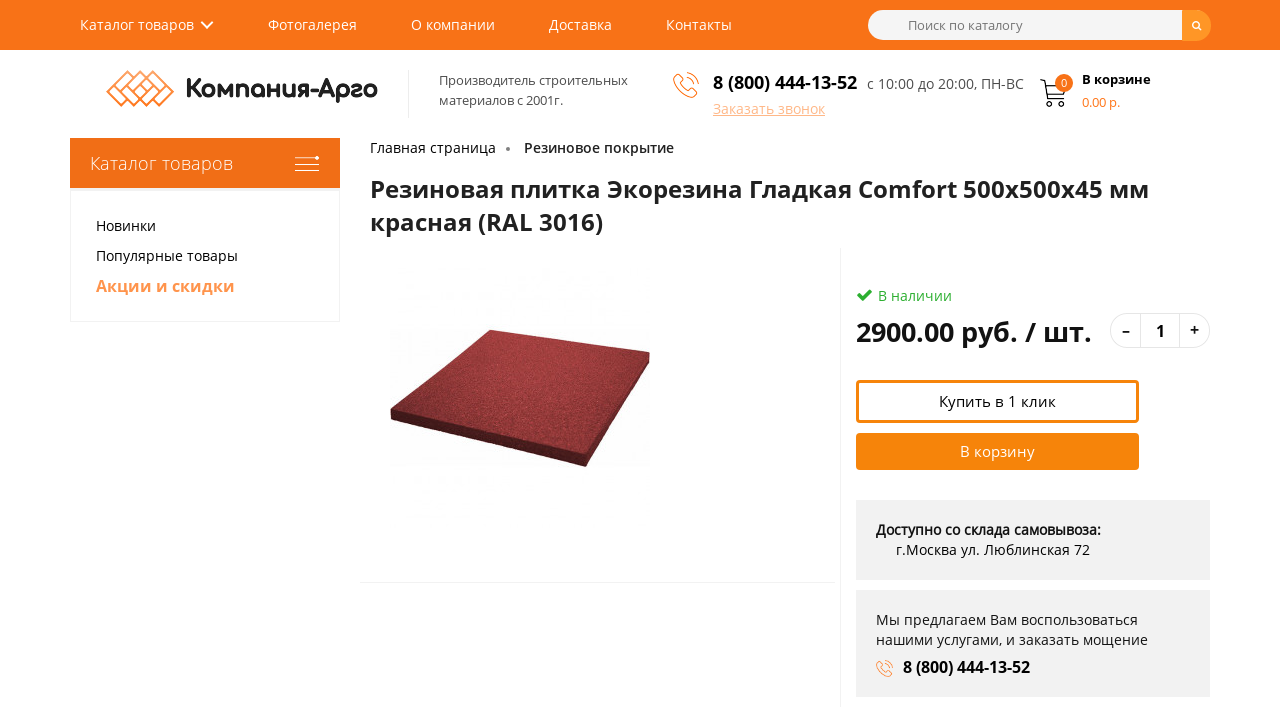

--- FILE ---
content_type: text/html; charset=utf-8
request_url: https://plitka-argo.ru/rezinovoe-pokryitie/rezinovaya-plitka-ekorezina-gladkaya-comfort-500x500x45-mm-krasnaya-ral-3016.html
body_size: 15382
content:
<!DOCTYPE HTML>
<html lang="ru">
<head>

<meta charset="UTF-8" />
<meta name="viewport" content="width=device-width, height=device-height, initial-scale=1, user-scalable=0" />
<meta name="cmsmagazine" content="1456c048575a413ef9360e35c3f1a9e3" />
<title>Резиновая плитка Экорезина Гладкая Comfort 500x500x45 мм красная (RAL 3016) купить в Москве по выгодной цене</title>

      


   
	  	  
<meta name="description" content="Резиновая плитка Экорезина Гладкая Comfort 500x500x45 мм красная (RAL 3016). Гарантия низкой цены в интернет магазине. Бесплатная доставка по Москве." />








<style type="text/css">
@font-face {
  font-family: 'Arvo';
  font-display: auto;
  src: local('Arvo'), url(https://fonts.gstatic.com/s/arvo/v9/rC7kKhY-eUDY-ucISTIf5PesZW2xOQ-xsNqO47m55DA.woff2) format('woff2');
}
		img {
			opacity: 1;
			transition: opacity 0.3s;
		}

		img[data-src] {
			opacity: 0;
		}

  </style>


<base href="https://plitka-argo.ru/">

<!-- 
<link rel="stylesheet" type="text/css" href="/catalog/view/theme/myshop/stylesheet/final.css" media="screen" />
<link rel="stylesheet" type="text/css" href="/catalog/view/javascript/font-awesome/css/font-awesome.min.css" />
<link rel="stylesheet" type="text/css" href="/catalog/view/javascript/select2-bootstrap.min.css" />
<link rel="stylesheet" type="text/css" href="/catalog/view/theme/myshop/stylesheet/simple.css" />
-->

<link rel="stylesheet" type="text/css" href="/catalog/view/theme/myshop/stylesheet/final.css?v=1.2" media="screen" >


<script src="https://cdnjs.cloudflare.com/ajax/libs/jquery/2.1.1/jquery.min.js" integrity="sha512-CwHUCK55pONjDxvPZQeuwKpxos8mPyEv9gGuWC8Vr0357J2uXg1PycGDPND9EgdokSFTG6kgSApoDj9OM22ksw==" crossorigin="anonymous" referrerpolicy="no-referrer"></script>
<script type="text/javascript" src="//cdnjs.cloudflare.com/ajax/libs/jquery.lazy/1.7.10/jquery.lazy.min.js"></script>
<!-- подключение скриптов модулей -->
	<!-- 
		<script src="/catalog/view/javascript/jquery/jquery-2.1.1.min.js"></script>
    <script type="text/javascript" src="//cdnjs.cloudflare.com/ajax/libs/jquery.lazy/1.7.9/jquery.lazy.min.js"></script>
    <script type="text/javascript" src="//cdnjs.cloudflare.com/ajax/libs/jquery.lazy/1.7.9/jquery.lazy.plugins.min.js"></script>
	<script src="/catalog/view/javascript/final.js"></script>
	<script src="/catalog/view/javascript/easyTooltip.js"></script>
	<script src="/catalog/view/javascript/select2.full.min.js"></script>
	<script src="/catalog/view/javascript/simple.js"></script>
	<script src="/catalog/view/javascript/simplepage.js"></script>
	<script src="/catalog/view/javascript/simplecheckout.js"></script>
	<script src="/catalog/view/javascript/common.js"></script>

			<script src="catalog/view/javascript/jquery/magnific/jquery.magnific-popup.min.js"></script>
			<script src="catalog/view/javascript/jquery/datetimepicker/moment.js"></script>
			<script src="catalog/view/javascript/jquery/datetimepicker/locale/ru-ru.js"></script>
			<script src="catalog/view/javascript/jquery/datetimepicker/bootstrap-datetimepicker.min.js"></script>
	


<link rel="stylesheet" type="text/css" href="catalog/view/javascript/jquery/magnific/magnific-popup.css" media="screen" />
<link rel="stylesheet" type="text/css" href="catalog/view/javascript/jquery/datetimepicker/bootstrap-datetimepicker.min.css" media="screen" />
	 -->
</head>
<body class="product-product-14181">

<header class="header">
	<div class="first-menu">
		<div class="container fx-row">
			<nav class="nav">
				<ul class="main-menu clearfix">
				<li class="menu-catalog cd-dropdown-wrapper">
					<a class="cd-dropdown-trigger cd-dropdown-arrow" href="#0">Каталог товаров</a>
					<nav class="cd-dropdown">
						<h2>Заголовок</h2>
						<a href="#0" class="cd-close">Закрыть</a>
						<ul class="cd-dropdown-content">
													<li class="has-children">
								<a href="https://plitka-argo.ru/trotuarnaya-plitka/">Тротуарная плитка</a>
								<ul class="cd-secondary-dropdown-two is-hidden">
									<li><a href="https://plitka-argo.ru/trotuarnaya-plitka/plitka-trotuarnaya-500x500x50-mm/">500х500х50</a></li>
									<li><a href="https://plitka-argo.ru/trotuarnaya-plitka/plitka-trotuarnaya-400x400x40-mm/">400х400x40</a></li>
									<li><a href="https://plitka-argo.ru/trotuarnaya-plitka/plitka-trotuarnaya-300x300x30-mm/">300х300х30</a></li>
									<li><a href="https://plitka-argo.ru/trotuarnaya-plitka/trotuarnaya-plitka-parket/">Паркет</a></li>
									<li><a href="https://plitka-argo.ru/trotuarnaya-plitka/trotuarnaya-plitka-kaliforniyaa/">Калифорния</a></li>
									<li><a href="https://plitka-argo.ru/trotuarnaya-plitka/trotuarnaya-plitka-8-kirpichej/">8 кирпичей</a></li>
									<li><a href="https://plitka-argo.ru/trotuarnaya-plitka/trotuarnaya-plitka-12-kirpichej/">12 кирпичей</a></li>
									<li><a href="https://plitka-argo.ru/trotuarnaya-plitka/plitka-trotuarnaya-tuchka/">Тучка</a></li>
									<li><a href="https://plitka-argo.ru/trotuarnaya-plitka/trotuarnaya-plitka-gladkaya2/">Гладкая</a></li>
									<li><a href="https://plitka-argo.ru/trotuarnaya-plitka/trotuarnaya-plitka-pautinka/">Паутинка</a></li>
									<li><a href="https://plitka-argo.ru/trotuarnaya-plitka/trotuarnaya-plitka-klever-krakovskij/">Клевер краковский</a></li>
								</ul> <!-- .cd-secondary-dropdown -->
							</li>
							<li class="has-children">
								<a href="https://plitka-argo.ru/trotuarnaya-plitka/bruschatka-trotuarnaya/">Брусчатка</a>
								<ul class="cd-secondary-dropdown-two is-hidden">
									<li><a href="https://plitka-argo.ru/trotuarnaya-plitka/bruschatka-trotuarnaya-200x100x60-mm/">200х100х60</a></li>
									<li><a href="https://plitka-argo.ru/trotuarnaya-plitka/bruschatka-staryj-gorod/">Старый город</a></li>
									<li><a href="https://plitka-argo.ru/trotuarnaya-plitka/trotuarnaya-plitka-volna/">Волна</a></li>
									<li><a href="https://plitka-argo.ru/trotuarnaya-plitka/bruschatka-trotuarnaya-kirpichik/">Кирпичик</a></li>
									<li><a href="https://plitka-argo.ru/trotuarnaya-plitka/trotuarnaya-plitka-katushka/">Катушка</a></li>
								</ul>
							</li>						
													
							<li class="has-children">
								<a href="https://plitka-argo.ru/trotuarnaya-plitka/taktilnaya-plitka/">Тактильная плитка</a>
								<ul class="cd-secondary-dropdown-two is-hidden">
									<li><a href="https://plitka-argo.ru/trotuarnaya-plitka/taktilnaya-plitka-zheltaya/">Желтая</a></li>
									<li><a href="https://plitka-argo.ru/trotuarnaya-plitka/taktilnaya-plitka-500x500x50/">500х500х50</a></li>
									<li><a href="https://plitka-argo.ru/trotuarnaya-plitka/taktilnaya-plitka-300x300x30/">300х300х30</a></li>
								</ul>
							</li>
							<li class="has-children">
								<a href="https://plitka-argo.ru/bordyurnyie-kamni/">Бордюрный камень</a>
								<ul class="cd-secondary-dropdown-two is-hidden">
									<li><a href="https://plitka-argo.ru/bordyurnyie-kamni/bordur-trotuarniy/">Тротуарный</a></li>
									<li><a href="https://plitka-argo.ru/bordyurnyie-kamni/bordjur-sadoviy/">Садовый</a></li>
									<li><a href="https://plitka-argo.ru/bordyurnyie-kamni/bordur-dorozhniy/">Дорожный</a></li>
									<li><a href="https://plitka-argo.ru/bordyurnyie-kamni/bordur-dorozhniy-1000x300x150/">1000х300х150</a></li>
									<li><a href="https://plitka-argo.ru/bordyurnyie-kamni/bordjur-sadovyj-trotuarniy-1000x200x80/">1000х200х80</a></li>
								</ul>
							</li>
							<li class="has-children">
								<a href="https://plitka-argo.ru/stroitelnyie-bloki/">Строительные блоки</a>
								<ul class="cd-secondary-dropdown-two is-hidden">
									<li><a href="https://plitka-argo.ru/stroitelnyie-bloki/penoblok/">Пеноблок</a></li>
									<li><a href="https://plitka-argo.ru/stroitelnyie-bloki/gazobetonnye-bloki/">Газобетонные</a></li>

									<li><a href="https://plitka-argo.ru/stroitelnyie-bloki/gazosilikatnye-bloki/">Газосиликатные</a></li>
									<li><a href="https://plitka-argo.ru/stroitelnyie-bloki/keramicheskie-bloki/">Керамические</a></li>
									<li><a href="https://plitka-argo.ru/stroitelnyie-bloki/polistirolbetonnye-bloki/">Полистиролбетонные</a></li>
								</ul>
							</li>
							<li class="has-children">
								<a href="https://plitka-argo.ru/vodostok-betonniy-trotuarniy/">Водостоки</a>
							</li>
							<li class="has-children">
								<a href="#" onclick="window.location = 'https://plitka-argo.ru/fasadnaya-betonnaya-oblicovachnaya-plitka/'; return false;">Фасадная плитка</a>
							</li>
							<li class="has-children">
								<a href="#" onclick="window.location = 'https://plitka-argo.ru/rezinovoe-pokryitie/'; return false;">Резиновое покрытие</a>
							</li>
							<li class="has-children">
								<a href="#" onclick="window.location = 'https://plitka-argo.ru/suhie-smesi/'; return false;">Сухие смеси</a>
							</li>
							<li class="has-children">
								<a href="https://plitka-argo.ru/ukladka-trotuarnoy-plitki/">Укладка тротуарной плитки</a>
							</li>
							
						</ul>
					</nav>
				</li>
				<li><a href="#" onclick="window.location = 'https://plitka-argo.ru/photogallery/'; return false;">Фотогалерея</a></li>
				<li><a href="https://plitka-argo.ru/about-us.html">О компании</a></li>
				<li><a href="https://plitka-argo.ru/delivery.html">Доставка</a></li>
				<li><a href="https://plitka-argo.ru/contact-us/">Контакты</a></li>
				</ul>
			</nav>

			<div id="search">
  <div class="input"><input class="lazy" data-src="/catalog/view/theme/myshop/image/search.png" type="text" name="search" value="" placeholder="Поиск по каталогу" /></div>
	<span class="input-group-btn">
    <button type="button" class="btn btn-default btn-lg"><i class="fa fa-search"></i></button>
  </span>
</div>
			<template id="mob-bars">
				<div class="mob-bars cd-dropdown-wrapper">
					<a class="cd-dropdown-trigger" href="#0"><span class="fa fa-bars"></span></a>
					<nav class="cd-dropdown">
						<div class="mob-bars-header">
							<h2>Меню</h2>
							<a href="#0" class="cd-close">Закрыть</a>
						</div>
						<ul class="cd-dropdown-content mob-bars-content">
							<li class="has-children">
								<a href="#">Каталог товара</a>

								<ul class="cd-secondary-dropdown is-hidden">
									<li class="go-back"><a href="#0">Назад</a></li>
									<li class="has-children">
										<a class="with-icons" href="#">
										<span>Тротуарная плитка</span></a>
										<ul class="is-hidden">
											<li class="go-back"><a href="#0">Каталог</a></li>
											<li><a href="https://plitka-argo.ru/trotuarnaya-plitka/">Тротуарная плитка</a></li>
									<li><a href="https://plitka-argo.ru/trotuarnaya-plitka/plitka-trotuarnaya-500x500x50-mm/">500х500х50</a></li>
									<li><a href="https://plitka-argo.ru/trotuarnaya-plitka/plitka-trotuarnaya-400x400x40-mm/">400х400x40</a></li>
									<li><a href="https://plitka-argo.ru/trotuarnaya-plitka/plitka-trotuarnaya-300x300x30-mm/">300х300х30</a></li>
									<li><a href="https://plitka-argo.ru/trotuarnaya-plitka/trotuarnaya-plitka-parket/">Паркет</a></li>
									<li><a href="https://plitka-argo.ru/trotuarnaya-plitka/trotuarnaya-plitka-kaliforniyaa/">Калифорния</a></li>
									<li><a href="https://plitka-argo.ru/trotuarnaya-plitka/trotuarnaya-plitka-8-kirpichej/">8 кирпичей</a></li>
									<li><a href="https://plitka-argo.ru/trotuarnaya-plitka/trotuarnaya-plitka-12-kirpichej/">12 кирпичей</a></li>
									<li><a href="https://plitka-argo.ru/trotuarnaya-plitka/plitka-trotuarnaya-tuchka/">Тучка</a></li>
									<li><a href="https://plitka-argo.ru/trotuarnaya-plitka/trotuarnaya-plitka-gladkaya2/">Гладкая</a></li>
									<li><a href="https://plitka-argo.ru/trotuarnaya-plitka/trotuarnaya-plitka-pautinka/">Паутинка</a></li>
									<li><a href="https://plitka-argo.ru/trotuarnaya-plitka/trotuarnaya-plitka-klever-krakovskij/">Клевер краковский</a></li>
										</ul>
									</li>
									<li class="has-children">
										<a class="with-icons" href="#">
										<span>Брусчатка</span></a>
										<ul class="is-hidden">
											<li class="go-back"><a href="#0">Каталог</a></li>
											<li><a href="https://plitka-argo.ru/trotuarnaya-plitka/bruschatka-trotuarnaya/">Брусчатка</a></li>
									<li><a href="https://plitka-argo.ru/trotuarnaya-plitka/bruschatka-trotuarnaya-200x100x60-mm/">200х100х60</a></li>
									<li><a href="https://plitka-argo.ru/trotuarnaya-plitka/bruschatka-staryj-gorod/">Старый город</a></li>
									<li><a href="https://plitka-argo.ru/trotuarnaya-plitka/trotuarnaya-plitka-volna/">Волна</a></li>
									<li><a href="https://plitka-argo.ru/trotuarnaya-plitka/bruschatka-trotuarnaya-kirpichik/">Кирпичик</a></li>
									<li><a href="https://plitka-argo.ru/trotuarnaya-plitka/trotuarnaya-plitka-katushka/">Катушка</a></li>
										</ul>
									</li>
									
									<li class="has-children">
										<a class="with-icons" href="#">
										<span>Бордюрный камень</span></a>
										<ul class="is-hidden">
											<li class="go-back"><a href="#0">Каталог</a></li>
											<li><a href="https://plitka-argo.ru/bordyurnyie-kamni/">Бордюрный камень</a></li>
									<li><a href="https://plitka-argo.ru/bordyurnyie-kamni/bordur-trotuarniy/">Тротуарный</a></li>
									<li><a href="https://plitka-argo.ru/bordyurnyie-kamni/bordjur-sadoviy/">Садовый</a></li>
									<li><a href="https://plitka-argo.ru/bordyurnyie-kamni/bordur-dorozhniy/">Дорожный</a></li>
									<li><a href="https://plitka-argo.ru/bordyurnyie-kamni/bordur-dorozhniy-1000x300x150/">1000х300х150</a></li>
									<li><a href="https://plitka-argo.ru/bordyurnyie-kamni/bordjur-sadovyj-trotuarniy-1000x200x80/">1000х200х80</a></li>
										</ul>
									</li>
									
									</li>
									<li> <a class="with-icons" href="https://plitka-argo.ru/vodostok-betonniy-trotuarniy/"><span>Водостоки бетонные</span></a></li>
									
									<li> <a class="with-icons" href="https://plitka-argo.ru/trotuarnaya-plitka/taktilnaya-plitka/"><span>Тактильная плитка</span></a></li>
									<li> <a class="with-icons" onclick="window.location.href = 'https://plitka-argo.ru/suhie-smesi/'; return false;"  href="#"><span>Сухие смеси</span></a></li>
									<li> <a class="with-icons" onclick="window.location.href = 'https://plitka-argo.ru/rezinovoe-pokryitie/'; return false;"  href="#"><span>Резиновое покрытие</span></a></li>
									
									<li> <a class="with-icons" href="https://plitka-argo.ru/stroitelnyie-bloki/"><span>Строительные блоки</span></a></li>
									<li> <a class="with-icons" href="https://plitka-argo.ru/ukladka-trotuarnoy-plitki/"><span>Укладка тротуарной плитки</span></a></li>
								</ul>
							</li>
							<li><a href="#" onclick="window.location = 'https://plitka-argo.ru/photogallery/'; return false;">Фотогалерея</a></li>
							<li><a href="https://plitka-argo.ru/about-us.html">О компании</a></li>
							<li><a href="https://plitka-argo.ru/delivery.html">Доставка</a></li>
							<li><a href="https://plitka-argo.ru/contact-us/">Контакты</a></li>
						</ul> <!-- .cd-dropdown-content -->
					</nav> <!-- .cd-dropdown -->
				</div>
			</template>
	</div>	<script src="/catalog/view/javascript/dropdown.js?v=1.313"  defer></script>
	<div class="second-menu">
		<div class="container fx-row">
			<div class="logo fx-row">
				<a href="/"><img class="lazy" src="" data-src="https://plitka-argo.ru/image/catalog/logo.png" title="Компания Арго" alt="Компания Арго" width="272" height="37" /></a>

				<div class="logo-text">Производитель строительных<br>материалов с 2001г.</div>
			</div>
			<div class="phone fx-row">
				<div class="phone-first">
					<div class="lazy icon-phone" data-src="/catalog/view/theme/myshop/image/phone.png"></div>
					<div><span style="font-size:18px;"><strong><a href="tel:8 (800) 444-13-52">8 (800) 444-13-52</a></strong></span><span class="request-call">Заказать звонок</span></div>
					
				</div>
<div style="font-size:14px;color:#4c4c4c;padding-top:4px;">с 10:00 до 20:00, ПН-ВС</div>
			</div>
			<a href="/cart/" class="cart"><div id="cart">
	<div class="cart-icon lazy" data-src="/catalog/view/theme/myshop/image/shopping-cart.png"><span id="cart-total">0</span></div>
	<div class="cart-text">
		<div>В корзине</div>
		<div id="cart-price">0.00 р.</div>
	</div>
	</div>
</a>
		</div>
	</div>
</header><div class="container fx-row">
	<aside id="column-left">
		<div class="category">
		<div class="title">Каталог товаров</div>
		<ul class="first">
<script type="text/javascript">

$(function(){
	$.ajax({
		url: "admin/submenu-left.php",
		dataType: "json",
		success:function(data){
			$(".first").html(data.submenu);
		}
	});
});
		
</script>
		</ul>
		<ul class="second">
			<li><a href="#" onclick="window.location = 'https://plitka-argo.ru/'; return false;">Новинки</a></li>
			<li><a href="#" onclick="window.location = 'https://plitka-argo.ru/'; return false;">Популярные товары</a></li>
			<li><a href="#" onclick="window.location = 'https://plitka-argo.ru/'; return false;">Акции и скидки</a></li>
		</ul>
	</div>
</aside>

	<main class="product" id="product" itemscope itemtype="http://schema.org/Product">
		<ul class="breadcrumb">
						<li><a href="https://plitka-argo.ru/">Главная страница</a></li>
						<li><a href="https://plitka-argo.ru/rezinovoe-pokryitie/">Резиновое покрытие</a></li>
					</ul>
		
		<div class="fx-row">

			<div class="full">
				<h1 itemprop="name">Резиновая плитка Экорезина Гладкая Comfort 500x500x45 мм красная (RAL 3016)</h1>
			</div>

			<div class="lblock">
				<div class="imageGallery">
										<ul class="thumbnails">
												<li><a class="thumbnail" itemprop="image" href="https://plitka-argo.ru/image/cache/catalog/rezina/rezinovaya-plitka-500x500x16mm-krasnyj-500x500.jpg" title="Резиновая плитка Экорезина Гладкая Comfort 500x500x45 мм красная (RAL 3016)" data-fancybox="gallery"><img data-src="https://plitka-argo.ru/image/cache/catalog/rezina/rezinovaya-plitka-500x500x16mm-krasnyj-260x260.jpg" class="d-image" title="Резиновая плитка Экорезина Гладкая Comfort 500x500x45 мм красная (RAL 3016)" alt="Резиновая плитка Экорезина Гладкая Comfort 500x500x45 мм красная (RAL 3016)" /></a></li>
																	</ul>
														</div>
			</div>
			<div class="rblock">


				<div class="product-info">
					<div class="stock"><div class="stock check"><span class="fa fa-check"></span>В наличии</div></div>
					<div class="add-block fx-row" itemprop="offers" itemscope itemtype="http://schema.org/Offer">
											<meta itemprop="price" content="2900.00">
						<meta itemprop="priceCurrency" content="RUB">
						
						<div class="price">2900.00 руб. / шт.</div>
						<div class="count-quantity clearfix">
							<div class="minus">–</div>
							<input type="text" name="quantity" value="1" size="2" id="input-quantity" />
							<div class="plus">+</div>
						</div>
						<!-- <div class="stock"><img src="/catalog/view/theme/myshop/image/instock.jpg" alt="в наличии"></div> -->

						<link itemprop="availability" href="http://schema.org/InStock">					</div>

					<div class="button-cart">
						<button type="button" id="button-buy-one-click" class="btn btn-primary btn-lg btn-block">Купить в 1 клик</button>
						<button type="button" id="button-cart" data-loading-text="Загрузка..." class="btn btn-primary btn-lg btn-block">В корзину</button>

					</div>
					<input type="hidden" name="product_id" value="14181" />
				</div>
								<div class="info-services" style="float:left;">
					<b>Доступно со склада самовывоза:</b><br>
<span style="padding:20px 0 0 20px;">	<a href="https://yandex.ru/maps/org/kompaniya_argo/1360634203/?from=api-maps&ll=37.739177%2C55.668214&origin=jsapi_2_1_78&z=13.92" target="_blank">г.Москва ул. Люблинская 72</a></span>
</div><div class="clr"></div>
<div class="info-services">
					<div>Мы предлагаем Вам воспользоваться нашими услугами, и заказать мощение</div>
					<div><span class="icon-phone"></span><a href="tel:8 (800) 444-13-52">8 (800) 444-13-52</a></div>
				</div>



			</div>

		</div>

		<!-- Tab links -->
		<div class="tab">
		  <button class="tablinks active" onclick="openCity(event, 'tab1');">Характеристики</button>
		  <button class="tablinks" onclick="openCity(event, 'tab2')">Описание</button>
		  <button class="tablinks" onclick="openCity(event, 'tab3')">Состав коллекции</button>
			<button class="tablinks" onclick="openCity(event, 'tab5')">Отзывы</button>
			<button class="tablinks" onclick="openCity(event, 'tab4')">Доставка</button>
		</div>

		<!-- Tab content -->
		<div id="tab1" class="tabcontent">
		

			<div class="attribute">
														<div class="params">
						<div class="name">
						Коллекция:</div>
							<div class="text">
								Гладкая</div>
							</div>
											<div class="params">
						<div class="name">
						Плотность:</div>
							<div class="text">
								850 кг/м3</div>
							</div>
											<div class="params">
						<div class="name">
						Размеры, мм:</div>
							<div class="text">
								500x500x45</div>
							</div>
											<div class="params">
						<div class="name">
						Количество в м2, шт:</div>
							<div class="text">
								4</div>
							</div>
											<div class="params">
						<div class="name">
						Производитель:</div>
							<div class="text">
								Экорезина</div>
							</div>
											<div class="params">
						<div class="name">
						Технология изготовления:</div>
							<div class="text">
								Холодным способом</div>
							</div>
											<div class="params">
						<div class="name">
						Цвет:</div>
							<div class="text">
								Красный</div>
							</div>
											<div class="params">
						<div class="name">
						Материал:</div>
							<div class="text">
								Резиновая крошка</div>
							</div>
											<div class="params">
						<div class="name">
						Армирование:</div>
							<div class="text">
								Нет</div>
							</div>
											<div class="params">
						<div class="name">
						Ассортимент:</div>
							<div class="text">
								В наличии</div>
							</div>
											<div class="params">
						<div class="name">
						Длина, мм:</div>
							<div class="text">
								500</div>
							</div>
											<div class="params">
						<div class="name">
						Использование:</div>
							<div class="text">
								Для тротуара, Для пешеходных дорожек, Для дачи, Для улицы, Для двора, Для ступеней крыльца, Для детских площадок, Для гаража на пол, Для спортзала, Для тренажерного зала, Для пола в квартире, Для спортивных площадок, Для балкона, Для веранды, Для террасы, Для бассейна, Для ванной комнаты, Для отмостки дома, Для помещения, Для катка, Для автосервиса, Для склада, Для парковки, Для теннисного корта, Для тира</div>
							</div>
											<div class="params">
						<div class="name">
						Морозостойкость:</div>
							<div class="text">
								20 циклов</div>
							</div>
											<div class="params">
						<div class="name">
						Основание:</div>
							<div class="text">
								Бетон, Асфальт, Дерево, Камень, Металл</div>
							</div>
											<div class="params">
						<div class="name">
						Особенности изделия:</div>
							<div class="text">
								Тротуарная, Садовая, Промышленная, Травмобезопасная, Модульная, Полнотелая</div>
							</div>
											<div class="params">
						<div class="name">
						Поверхность покрытия:</div>
							<div class="text">
								Нескользящая</div>
							</div>
											<div class="params">
						<div class="name">
						Продажа:</div>
							<div class="text">
								В розницу</div>
							</div>
											<div class="params">
						<div class="name">
						Страна:</div>
							<div class="text">
								Россия</div>
							</div>
											<div class="params">
						<div class="name">
						Тип товара:</div>
							<div class="text">
								Плитка</div>
							</div>
											<div class="params">
						<div class="name">
						Толщина, мм:</div>
							<div class="text">
								45</div>
							</div>
											<div class="params">
						<div class="name">
						Фаска:</div>
							<div class="text">
								Нет</div>
							</div>
											<div class="params">
						<div class="name">
						Форма:</div>
							<div class="text">
								Квадрат</div>
							</div>
											<div class="params">
						<div class="name">
						Ширина, мм:</div>
							<div class="text">
								500</div>
							</div>
																	<div class="params ">
					<div class="name">Вес:</div>
					<div class="text"></div>
				</div>
				<div class="params ">
					<div class="name">Количество в поддоне:</div>
					<div class="text">-</div>
				</div>
				<div class="params ">
					<div class="name">Марка морозостойкости:</div>
					<div class="text">F200</div>
				</div>
						</div>
		</div>




		<div id="tab2" class="tabcontent">
			<!-- <div class="h3">Описание</div> -->
			<div class="description seo-text" itemprop="description">
			<p>Тротуарная плитка Экорезина коллекция Гладкая применяется для укладки пола в гараже, в тренажерном зале и благоустройства прилегающей территории. Резиновая тротуарная плитка изготовливается виброустановкой методом холодного прессования и обладает высочайшей прочностью. Выпускается промышленная резиновая брусчатка в размере 500x500x45 в форме квадрат и толщиной 45 мм. Изделие легко монтируется и демонтируется, не требует капитального ремонта.</p>
<p>Компания Арго реализует продажу товара Экорезина Гладкая 500x500x45 в красном цвете по ценам завода производителя, всего за 2900.00 рублей за м2. Купить тротуарную плитку Гладкая можно on-line на сайте, или в нашем офисе по адресу Москва, Люблинская ул., д.72.</p></div>
		</div>
		
		
				<div id="tab3" class="tabcontent">
		
	<div class="associated-products">
		<div class="container">
				<div class="products-list grid clearfix">
									<div class="short-product">
						<div class="info">
							<div class="image"><img data-src="https://plitka-argo.ru/image/cache/catalog/rezina/rezinovaya-plitka-500x500x16mm-zheltyj-174x174.jpg" class="d-image" alt="Экорезина Гладкая Comfort" title="Экорезина Гладкая Comfort" /></div>
							<div class="name">
								<div><a href="https://plitka-argo.ru/rezinovoe-pokryitie/rezinovaya-plitka-ekorezina-gladkaya-comfort-500x500x45-mm-zheltaya-ral-1005.html">Резиновая плитка Экорезина Гладкая Comfort 500x500x45 мм желтая (RAL 1005)</a><br></div>
							</div>
							<div class="price fx-row">
								<div>2 900.00 руб. / м<sub>2</sub></div>
								<div><div class="stock check"><span class="fa fa-check"></span>В наличии</div></div>
							</div>
						</div>
					</div>
									<div class="short-product">
						<div class="info">
							<div class="image"><img data-src="https://plitka-argo.ru/image/cache/catalog/rezina/rezinovaya-plitka-500x500x16mm-zelenyj-174x174.jpg" class="d-image" alt="Экорезина Гладкая Comfort" title="Экорезина Гладкая Comfort" /></div>
							<div class="name">
								<div><a href="https://plitka-argo.ru/rezinovoe-pokryitie/rezinovaya-plitka-ekorezina-gladkaya-comfort-500x500x45-mm-zelenaya-ral-6005.html">Резиновая плитка Экорезина Гладкая Comfort 500x500x45 мм зеленая (RAL 6005)</a><br></div>
							</div>
							<div class="price fx-row">
								<div>2 900.00 руб. / м<sub>2</sub></div>
								<div><div class="stock check"><span class="fa fa-check"></span>В наличии</div></div>
							</div>
						</div>
					</div>
									<div class="short-product">
						<div class="info">
							<div class="image"><img data-src="https://plitka-argo.ru/image/cache/catalog/rezina/rezinovaya-plitka-500x500x16mm-korichnevyj-174x174.jpg" class="d-image" alt="Экорезина Гладкая Comfort" title="Экорезина Гладкая Comfort" /></div>
							<div class="name">
								<div><a href="https://plitka-argo.ru/rezinovoe-pokryitie/rezinovaya-plitka-ekorezina-gladkaya-comfort-500x500x45-mm-korichnevaya-ral-8011.html">Резиновая плитка Экорезина Гладкая Comfort 500x500x45 мм коричневая (RAL 8011)</a><br></div>
							</div>
							<div class="price fx-row">
								<div>2 900.00 руб. / м<sub>2</sub></div>
								<div><div class="stock check"><span class="fa fa-check"></span>В наличии</div></div>
							</div>
						</div>
					</div>
									<div class="short-product">
						<div class="info">
							<div class="image"><img data-src="https://plitka-argo.ru/image/cache/catalog/rezina/rezinovaya-plitka-500x500x16mm-oranzhevyj-174x174.jpg" class="d-image" alt="Экорезина Гладкая Comfort" title="Экорезина Гладкая Comfort" /></div>
							<div class="name">
								<div><a href="https://plitka-argo.ru/rezinovoe-pokryitie/rezinovaya-plitka-ekorezina-gladkaya-comfort-500x500x45-mm-oranzhevaya-ral-2011.html">Резиновая плитка Экорезина Гладкая Comfort 500x500x45 мм оранжевая (RAL 2011)</a><br></div>
							</div>
							<div class="price fx-row">
								<div>2 900.00 руб. / м<sub>2</sub></div>
								<div><div class="stock check"><span class="fa fa-check"></span>В наличии</div></div>
							</div>
						</div>
					</div>
									<div class="short-product">
						<div class="info">
							<div class="image"><img data-src="https://plitka-argo.ru/image/cache/catalog/rezina/rezinovaya-plitka-500x500x16mm-seryj-174x174.jpg" class="d-image" alt="Экорезина Гладкая Comfort" title="Экорезина Гладкая Comfort" /></div>
							<div class="name">
								<div><a href="https://plitka-argo.ru/rezinovoe-pokryitie/rezinovaya-plitka-ekorezina-gladkaya-comfort-500x500x45-mm-seraya-ral-7011.html">Резиновая плитка Экорезина Гладкая Comfort 500x500x45 мм серая (RAL 7011)</a><br></div>
							</div>
							<div class="price fx-row">
								<div>2 900.00 руб. / м<sub>2</sub></div>
								<div><div class="stock check"><span class="fa fa-check"></span>В наличии</div></div>
							</div>
						</div>
					</div>
									<div class="short-product">
						<div class="info">
							<div class="image"><img data-src="https://plitka-argo.ru/image/cache/catalog/rezina/rezinovaya-plitka-500x500x40mm-sinij-174x174.jpg" class="d-image" alt="Экорезина Гладкая Comfort" title="Экорезина Гладкая Comfort" /></div>
							<div class="name">
								<div><a href="https://plitka-argo.ru/rezinovoe-pokryitie/rezinovaya-plitka-ekorezina-gladkaya-comfort-500x500x45-mm-sinyaya-ral-5012.html">Резиновая плитка Экорезина Гладкая Comfort 500x500x45 мм синяя (RAL 5012)</a><br></div>
							</div>
							<div class="price fx-row">
								<div>2 900.00 руб. / м<sub>2</sub></div>
								<div><div class="stock check"><span class="fa fa-check"></span>В наличии</div></div>
							</div>
						</div>
					</div>
									<div class="short-product">
						<div class="info">
							<div class="image"><img data-src="https://plitka-argo.ru/image/cache/catalog/rezina/rezinovaya-plitka-500x500x40mm-sinij-174x174.jpg" class="d-image" alt="Экорезина Гладкая Comfort" title="Экорезина Гладкая Comfort" /></div>
							<div class="name">
								<div><a href="https://plitka-argo.ru/rezinovoe-pokryitie/rezinovaya-plitka-ekorezina-gladkaya-comfort-500x500x45-mm-chernaya-ral-9005.html">Резиновая плитка Экорезина Гладкая Comfort 500x500x45 мм черная (RAL 9005)</a><br></div>
							</div>
							<div class="price fx-row">
								<div>2 900.00 руб. / м<sub>2</sub></div>
								<div><div class="stock check"><span class="fa fa-check"></span>В наличии</div></div>
							</div>
						</div>
					</div>
								</div>
</div>
	</div>
		</div>
		

		<div id="tab4" class="tabcontent">
			<div class="delivery-table">
				<table cellpadding="0" cellspacing="0">
					<tbody>
					<tr>
						<td align="center" rowspan="2" width="25%">Тип грузовой автомашины</td>
						<td align="center" rowspan="2" width="15%">Мин. заказ,<br />
							час.</td>
						<td align="center" colspan="3">Стоимость часа работы<br />
							(минимального заказа), руб.</td>
						<td align="center" rowspan="2" width="15%">Стоимость<br />
							1 км пробега<br />
							за МКАД,<br />
							руб.</td>
					</tr>
					<tr>
						<td align="center" width="15%">по Москве</td>
						<td align="center" width="15%">внутри 3-го<br />
							транспортного<br />
							кольца</td>
						<td align="center" width="15%">внутри<br />
							Бульварного<br />
							кольца</td>
					</tr>
					<tr>
						<td>Каблук, ВАЗ или<br />
							иномарка, до 500 кг.</td>
						<td align="center">4+1</td>
						<td align="center" colspan="3">
							<p>400<br />
								(2000)</p>
						</td>
						<td align="center">13</td>
					</tr>
					<tr>
						<td>Газель тентованная, до<br />
							1500 кг.</td>
						<td align="center">4+1</td>
						<td align="center">500<br />
							(2500)</td>
						<td align="center">540<br />
							(2700)</td>
						<td align="center">600<br />
							(3000)</td>
						<td align="center">14</td>
					</tr>
					<tr>
						<td>КамАЗ бортовой<br />
							8 и ,12 метров, 10-15 тонн.<br />
							Манипулятор</td>
						<td align="center">7+1</td>
						<td align="center">1000<br />
							(8000)</td>
						<td align="center">
							<p>1200<br />
								(9600)</p>
						</td>
						<td align="center">ночь</td>
						<td align="center">28</td>
					</tr>
					<tr>
						<td>Еврофура, до 20 тонн</td>
						<td align="center">7+1</td>
						<td align="center">1100<br />
							(8800)</td>
						<td align="center">
							<p>1500<br />
								(12000)</p>
						</td>
						<td align="center">ночь</td>
						<td align="center">30<br />
							&nbsp;</td>
					</tr>
										<tr>
						<td>Самовывоз</td>
						<td align="center"></td>
						<td align="center"><br />
							</td>
						<td align="center">
							<p><br />
								</p>
						</td>
						<td align="center"></td>
						<td align="center"><br />
							&nbsp;</td>
					</tr>
					</tbody>
				</table>
			</div>
		</div>

		<div id="tab5" class="tabcontent">
							<div class="rating">
					<p>
																					<span class="fa fa-stack"><i class="fa fa-star-o fa-stack-1x"></i></span>
																												<span class="fa fa-stack"><i class="fa fa-star-o fa-stack-1x"></i></span>
																												<span class="fa fa-stack"><i class="fa fa-star-o fa-stack-1x"></i></span>
																												<span class="fa fa-stack"><i class="fa fa-star-o fa-stack-1x"></i></span>
																												<span class="fa fa-stack"><i class="fa fa-star-o fa-stack-1x"></i></span>
																			<span href="">0 отзывов</span></p>
					<hr>
				</div>
										<div class="reviews-block" id="reviews-block">
					<form class="form-horizontal" id="form-review">
						<div id="review"></div>
						<h2>Написать отзыв</h2>
													<div class="form-group required">
								<div class="col-sm-12">
									<label class="control-label" for="input-name">Ваше имя:</label>
									<input type="text" name="name" value="" id="input-name" class="form-control" />
								</div>
							</div>
							<div class="form-group required">
								<div class="col-sm-12">
									<label class="control-label" for="input-review">Ваш отзыв</label>
									<textarea name="text" rows="5" id="input-review" class="form-control"></textarea>
									<!--<div class="help-block"><span class="text-danger">Внимание:</span> HTML не поддерживается! Используйте обычный текст!</div>-->
								</div>
							</div>
							<div class="form-group required">
								<div class="col-sm-12">
									<label class="control-label">Рейтинг</label>
									Плохо&nbsp;
									<input type="radio" name="rating" value="1" />
									&nbsp;
									<input type="radio" name="rating" value="2" />
									&nbsp;
									<input type="radio" name="rating" value="3" />
									&nbsp;
									<input type="radio" name="rating" value="4" />
									&nbsp;
									<input type="radio" name="rating" value="5" />
									&nbsp;Хорошо</div>
							</div>
														<div class="buttons clearfix">
								<div class="pull-left">
									<button type="button" id="button-review" data-loading-text="Загрузка..." class="btn btn-primary">Продолжить</button>
								</div>
							</div>
											</form>
				</div>
					</div>


		
		
		<div class="product-delivery-block">
		<br>
			<h3>Вы можете заказать у нас строительные материалы, находясь в любом другом городе России.</h3>

			<div class="delivery-block fx-row">
				<div class="block">
					<div>Вы размещаете заказ</div>
				</div>

				<div class="block">
					<div>Подтверждение<br />
						и проверка товара</div>
				</div>

				<div class="block">
					<div>Счет на оплату полной<br />
						стоимости товара</div>
				</div>

				<div class="block">
					<div>Оплачиваете:<br />
						&mdash; Наличными курьеру<br />
						&mdash; Банковской картой</div>
				</div>

				<div class="block">
					<div>После поступления денег<br />
						мы отправляем ваш груз</div>
				</div>

				<div class="block">
					<div>Наш курьер доставляет<br />
						Вам Ваш заказ</div>
				</div>
			</div>


		</div>
						<div class="related-products">
				<div class="h2">Похожие товары</div>
				<div class="products-list grid clearfix">
									<div class="short-product">
						<div class="info">
							<div class="image"><a href="https://plitka-argo.ru/trotuarnaya-plitka/trotuarnaya-plitka-vybor-listopad-gladkij-s-forma-v3f10-kolor-miks-osen.html"><img data-src="https://plitka-argo.ru/image/cache/catalog/vibor/trotuarnaya-plitka-vybor-listopad-gladkiy-s-forma-v-3-f-10-kolor-miks-osen-47-174x174.jpg" class="d-image" alt="Выбор Листопад гладкий" title="Выбор Листопад гладкий" /></a></div>
							<div class="price fx-row">
								<div>1 716.00 руб.</div>
			
							</div>
							
							<div class="name">
								<div><a href="https://plitka-argo.ru/trotuarnaya-plitka/trotuarnaya-plitka-vybor-listopad-gladkij-s-forma-v3f10-kolor-miks-osen.html">Тротуарная плитка Выбор Листопад гладкий &quot;S-ФОРМА &quot; (В.3.Ф.10) Колор Микс &quot;Осень&quot;</a></div>
							</div>
						</div>
					</div>
							<div class="short-product">
						<div class="info">
							<div class="image"><a href="https://plitka-argo.ru/trotuarnaya-plitka/trotuarnaya-plitka-nobetek-gazonnaya-reshetka-ekoparkovka-1rd10-chernaya-chastichnyj-prokras-belyj-cement.html"><img data-src="https://plitka-argo.ru/image/cache/catalog/nobetek/trotuarnaya-plitka-nobetek-gazonnaya-reshetka-ekoparkovka-1rd10-chernaya-chastichnyy-prokras-belyy-cement-75-174x174.jpg" class="d-image" alt="Нобетек Газонная решетка" title="Нобетек Газонная решетка" /></a></div>
							<div class="price fx-row">
								<div>4 000.00 руб.</div>
			
							</div>
							
							<div class="name">
								<div><a href="https://plitka-argo.ru/trotuarnaya-plitka/trotuarnaya-plitka-nobetek-gazonnaya-reshetka-ekoparkovka-1rd10-chernaya-chastichnyj-prokras-belyj-cement.html">Тротуарная плитка Нобетек Газонная решетка (Экопарковка) (1РД10) &quot;Черная&quot; Частичный прокрас (белый цемент)</a></div>
							</div>
						</div>
					</div>
							<div class="short-product">
						<div class="info">
							<div class="image"><a href="https://plitka-argo.ru/trotuarnaya-plitka/trotuarnaya-plitka-vybor-iskusstvennyj-kamen-parket-b8p8-kolor-miks-dolomit.html"><img data-src="https://plitka-argo.ru/image/cache/catalog/vibor/trotuarnaya-plitka-vybor-iskusstvennyy-kamen-parket-b-8-p-8-kolor-miks-dolomit-21-174x174.jpg" class="d-image" alt="Выбор Искусственный камень" title="Выбор Искусственный камень" /></a></div>
							<div class="price fx-row">
								<div>1 839.00 руб.</div>
			
							</div>
							
							<div class="name">
								<div><a href="https://plitka-argo.ru/trotuarnaya-plitka/trotuarnaya-plitka-vybor-iskusstvennyj-kamen-parket-b8p8-kolor-miks-dolomit.html">Тротуарная плитка Выбор Искусственный камень &quot;Паркет&quot; (Б.8.П.8) Колор Микс &quot;Доломит&quot;</a></div>
							</div>
						</div>
					</div>
							<div class="short-product">
						<div class="info">
							<div class="image"><a href="https://plitka-argo.ru/trotuarnaya-plitka/bruschatka-vybor-listopad-gladkij-antik-b36-kolor-miks-barselona.html"><img data-src="https://plitka-argo.ru/image/cache/catalog/vibor/bruschatka-vybor-listopad-gladkiy-antik-b-3-a-6-kolor-miks-barselona-80-174x174.jpg" class="d-image" alt="Выбор Листопад гладкий" title="Выбор Листопад гладкий" /></a></div>
							<div class="price fx-row">
								<div>1 900.00 руб.</div>
			
							</div>
							
							<div class="name">
								<div><a href="https://plitka-argo.ru/trotuarnaya-plitka/bruschatka-vybor-listopad-gladkij-antik-b36-kolor-miks-barselona.html">Брусчатка Выбор Листопад гладкий &quot;Антик &quot; (Б.3.А.6) Колор Микс &quot;Барселона&quot;</a></div>
							</div>
						</div>
					</div>
							<div class="short-product">
						<div class="info">
							<div class="image"><a href="https://plitka-argo.ru/trotuarnaya-plitka/trotuarnaya-plitka-vybor-granit-kvadrum-b6k6-krasnyj-s-chernym.html"><img data-src="https://plitka-argo.ru/image/cache/catalog/vibor/trotuarnaya-plitka-vybor-granit-kvadrum-b-6-k-6-krasnyy-s-chernym-41-174x174.jpg" class="d-image" alt="Выбор Гранит+" title="Выбор Гранит+" /></a></div>
							<div class="price fx-row">
								<div>1 232.00 руб.</div>
			
							</div>
							
							<div class="name">
								<div><a href="https://plitka-argo.ru/trotuarnaya-plitka/trotuarnaya-plitka-vybor-granit-kvadrum-b6k6-krasnyj-s-chernym.html">Тротуарная плитка Выбор Гранит+ &quot;Квадрум &quot; (Б.6.К.6) Красный с черным</a></div>
							</div>
						</div>
					</div>
							<div class="short-product">
						<div class="info">
							<div class="image"><a href="https://plitka-argo.ru/trotuarnaya-plitka/trotuarnaya-plitka-nobetek-kvadrat-2k5f-krasno-korichnevaya-chastichnyj-prokras-belyj-cement.html"><img data-src="https://plitka-argo.ru/image/cache/catalog/nobetek/trotuarnaya-plitka-nobetek-kvadrat-2k5f-krasno-korichnevaya-chastichnyy-prokras-belyy-cement-14-174x174.jpg" class="d-image" alt="Нобетек Квадрат" title="Нобетек Квадрат" /></a></div>
							<div class="price fx-row">
								<div>3 200.00 руб.</div>
			
							</div>
							
							<div class="name">
								<div><a href="https://plitka-argo.ru/trotuarnaya-plitka/trotuarnaya-plitka-nobetek-kvadrat-2k5f-krasno-korichnevaya-chastichnyj-prokras-belyj-cement.html">Тротуарная плитка Нобетек Квадрат (2К5ф) &quot;Красно-коричневая&quot; Частичный прокрас (белый цемент)</a></div>
							</div>
						</div>
					</div>
							<div class="short-product">
						<div class="info">
							<div class="image"><a href="https://plitka-argo.ru/trotuarnaya-plitka/trotuarnaya-plitka-steingot-praktik-60-iz-belogo-cementa-s-polnym-prokrasom-zigzag-oranzhevaya-225x112x60-mm.html"><img data-src="https://plitka-argo.ru/image/cache/catalog/plitka-bruschatka/trotuarnaya-plitka-steingot-praktik-60-iz-belogo-cementa-s-polnym-prokrasom-zigzag-oranzhevaya-225-112-5-60-mm0-29-174x174.jpg" class="d-image" alt="Steingot Практик 60" title="Steingot Практик 60" /></a></div>
							<div class="price fx-row">
								<div>3 000.00 руб.</div>
			
							</div>
							
							<div class="name">
								<div><a href="https://plitka-argo.ru/trotuarnaya-plitka/trotuarnaya-plitka-steingot-praktik-60-iz-belogo-cementa-s-polnym-prokrasom-zigzag-oranzhevaya-225x112x60-mm.html">Тротуарная плитка Steingot Практик 60 из белого цемента с полным прокрасом зигзаг оранжевая 225х112х60 мм</a></div>
							</div>
						</div>
					</div>
							<div class="short-product">
						<div class="info">
							<div class="image"><a href="https://plitka-argo.ru/trotuarnaya-plitka/trotuarnaya-plitka-argo-gladkaya-330x330x60-mm-chernaya.html"><img data-src="https://plitka-argo.ru/image/cache/catalog/argo/trotuarnaya-plitka-330-330-60-chernaya-28-174x174.jpg" class="d-image" alt="Арго Гладкая" title="Арго Гладкая" /></a></div>
							<div class="price fx-row">
								<div>1 550.00 руб.</div>
			
							</div>
							
							<div class="name">
								<div><a href="https://plitka-argo.ru/trotuarnaya-plitka/trotuarnaya-plitka-argo-gladkaya-330x330x60-mm-chernaya.html">Тротуарная плитка Арго Гладкая 330x330x60 мм черная</a></div>
							</div>
						</div>
					</div>
							<div class="short-product">
						<div class="info">
							<div class="image"><a href="https://plitka-argo.ru/trotuarnaya-plitka/trotuarnaya-plitka-vybor-listopad-granit-la-liniya-b1she6-kolor-miks-antracit.html"><img data-src="https://plitka-argo.ru/image/cache/catalog/vibor/trotuarnaya-plitka-vybor-listopad-granit-la-liniya-b-1-she-6-kolor-miks-antracit-54-174x174.jpg" class="d-image" alt="Выбор Листопад гранит" title="Выбор Листопад гранит" /></a></div>
							<div class="price fx-row">
								<div>1 562.00 руб.</div>
			
							</div>
							
							<div class="name">
								<div><a href="https://plitka-argo.ru/trotuarnaya-plitka/trotuarnaya-plitka-vybor-listopad-granit-la-liniya-b1she6-kolor-miks-antracit.html">Тротуарная плитка Выбор Листопад гранит &quot;Ла-Линия&quot; (Б.1.ШЕ.6) Колор Микс &quot;Антрацит&quot;</a></div>
							</div>
						</div>
					</div>
							<div class="short-product">
						<div class="info">
							<div class="image"><a href="https://plitka-argo.ru/trotuarnaya-plitka/trotuarnaya-plitka-steingot-grando-iz-serogo-cementa-s-polnym-prokrasom-krasnaya-multiformat.html"><img data-src="https://plitka-argo.ru/image/cache/catalog/plitka-bruschatka/trotuarnaya-plitka-steingot-grando-iz-serogo-cementa-s-polnym-prokrasom-krasnaya-multiformat0-67-174x174.jpg" class="d-image" alt="Steingot Грандо" title="Steingot Грандо" /></a></div>
							<div class="price fx-row">
								<div>3 000.00 руб.</div>
			
							</div>
							
							<div class="name">
								<div><a href="https://plitka-argo.ru/trotuarnaya-plitka/trotuarnaya-plitka-steingot-grando-iz-serogo-cementa-s-polnym-prokrasom-krasnaya-multiformat.html">Тротуарная плитка Steingot Грандо из серого цемента с полным прокрасом красная мультиформат</a></div>
							</div>
						</div>
					</div>
							<div class="short-product">
						<div class="info">
							<div class="image"><a href="https://plitka-argo.ru/trotuarnaya-plitka/trotuarnaya-plitka-nobetek-kvadrat-4k6f-korichnevaya-chastichnyj-prokras-belyj-cement.html"><img data-src="https://plitka-argo.ru/image/cache/catalog/nobetek/trotuarnaya-plitka-nobetek-kvadrat-4k6f-korichnevaya-chastichnyy-prokras-belyy-cement-29-174x174.jpg" class="d-image" alt="Нобетек Квадрат" title="Нобетек Квадрат" /></a></div>
							<div class="price fx-row">
								<div>3 850.00 руб.</div>
			
							</div>
							
							<div class="name">
								<div><a href="https://plitka-argo.ru/trotuarnaya-plitka/trotuarnaya-plitka-nobetek-kvadrat-4k6f-korichnevaya-chastichnyj-prokras-belyj-cement.html">Тротуарная плитка Нобетек Квадрат (4К6ф) &quot;Коричневая&quot; Частичный прокрас (белый цемент)</a></div>
							</div>
						</div>
					</div>
							<div class="short-product">
						<div class="info">
							<div class="image"><a href="https://plitka-argo.ru/trotuarnaya-plitka/trotuarnaya-plitka-vybor-standart-la-liniya-b1p8-seryj.html"><img data-src="https://plitka-argo.ru/image/cache/catalog/vibor/trotuarnaya-plitka-vybor-standart-la-liniya-b-1-p-8-seryy-69-174x174.jpg" class="d-image" alt="Выбор Стандарт" title="Выбор Стандарт" /></a></div>
							<div class="price fx-row">
								<div>1 950.00 руб.</div>
			
							</div>
							
							<div class="name">
								<div><a href="https://plitka-argo.ru/trotuarnaya-plitka/trotuarnaya-plitka-vybor-standart-la-liniya-b1p8-seryj.html">Тротуарная плитка Выбор Стандарт &quot;Ла-Линия&quot; (Б.1.П.8) Серый</a></div>
							</div>
						</div>
					</div>
							<div class="short-product">
						<div class="info">
							<div class="image"><a href="https://plitka-argo.ru/trotuarnaya-plitka/trotuarnaya-plitka-vybor-standart-la-liniya-b3p6-zheltyj.html"><img data-src="https://plitka-argo.ru/image/cache/catalog/vibor/trotuarnaya-plitka-vybor-standart-la-liniya-b-3-p-6-zheltyy-14-174x174.jpg" class="d-image" alt="Выбор Стандарт" title="Выбор Стандарт" /></a></div>
							<div class="price fx-row">
								<div>999.00 руб.</div>
			
							</div>
							
							<div class="name">
								<div><a href="https://plitka-argo.ru/trotuarnaya-plitka/trotuarnaya-plitka-vybor-standart-la-liniya-b3p6-zheltyj.html">Тротуарная плитка Выбор Стандарт &quot;Ла-Линия&quot; (Б.3.П.6) Желтый</a></div>
							</div>
						</div>
					</div>
							<div class="short-product">
						<div class="info">
							<div class="image"><a href="https://plitka-argo.ru/trotuarnaya-plitka/trotuarnaya-plitka-vybor-listopad-granit-la-liniya-b1k8-kolor-miks-osen.html"><img data-src="https://plitka-argo.ru/image/cache/catalog/vibor/trotuarnaya-plitka-vybor-listopad-granit-la-liniya-b-1-k-8-kolor-miks-osen-64-174x174.jpg" class="d-image" alt="Выбор Листопад гранит" title="Выбор Листопад гранит" /></a></div>
							<div class="price fx-row">
								<div>1 839.00 руб.</div>
			
							</div>
							
							<div class="name">
								<div><a href="https://plitka-argo.ru/trotuarnaya-plitka/trotuarnaya-plitka-vybor-listopad-granit-la-liniya-b1k8-kolor-miks-osen.html">Тротуарная плитка Выбор Листопад гранит &quot;Ла-Линия&quot; (Б.1.К.8) Колор Микс &quot;Осень&quot;</a></div>
							</div>
						</div>
					</div>
							<div class="short-product">
						<div class="info">
							<div class="image"><a href="https://plitka-argo.ru/trotuarnaya-plitka/bruschatka-vybor-listopad-gladkij-klassiko-b2ko6-kolor-miks-osen.html"><img data-src="https://plitka-argo.ru/image/cache/catalog/vibor/bruschatka-vybor-listopad-gladkiy-klassiko-b-2-ko-6-kolor-miks-osen-29-174x174.jpg" class="d-image" alt="Выбор Листопад гладкий" title="Выбор Листопад гладкий" /></a></div>
							<div class="price fx-row">
								<div>1 900.00 руб.</div>
			
							</div>
							
							<div class="name">
								<div><a href="https://plitka-argo.ru/trotuarnaya-plitka/bruschatka-vybor-listopad-gladkij-klassiko-b2ko6-kolor-miks-osen.html">Брусчатка Выбор Листопад гладкий &quot;Классико&quot; (Б.2.КО.6) Колор Микс &quot;Осень&quot;</a></div>
							</div>
						</div>
					</div>
							<div class="short-product">
						<div class="info">
							<div class="image"><a href="https://plitka-argo.ru/trotuarnaya-plitka/trotuarnaya-plitka-vybor-listopad-granit-la-liniya-b1k8-kolor-miks-sahara.html"><img data-src="https://plitka-argo.ru/image/cache/catalog/vibor/trotuarnaya-plitka-vybor-listopad-granit-la-liniya-b-1-k-8-kolor-miks-sa-ara-93-174x174.jpg" class="d-image" alt="Выбор Листопад гранит" title="Выбор Листопад гранит" /></a></div>
							<div class="price fx-row">
								<div>1 839.00 руб.</div>
			
							</div>
							
							<div class="name">
								<div><a href="https://plitka-argo.ru/trotuarnaya-plitka/trotuarnaya-plitka-vybor-listopad-granit-la-liniya-b1k8-kolor-miks-sahara.html">Тротуарная плитка Выбор Листопад гранит &quot;Ла-Линия&quot; (Б.1.К.8) Колор Микс &quot;Сахара&quot;</a></div>
							</div>
						</div>
					</div>
							<div class="short-product">
						<div class="info">
							<div class="image"><a href="https://plitka-argo.ru/trotuarnaya-plitka/bruschatka-vybor-listopad-gladkij-klassiko-b1ko6-m-kolor-miks-sahara.html"><img data-src="https://plitka-argo.ru/image/cache/catalog/vibor/bruschatka-vybor-listopad-gladkiy-klassiko-b-1-ko-6-m-kolor-miks-sa-ara-30-174x174.jpg" class="d-image" alt="Выбор Листопад гладкий" title="Выбор Листопад гладкий" /></a></div>
							<div class="price fx-row">
								<div>1 900.00 руб.</div>
			
							</div>
							
							<div class="name">
								<div><a href="https://plitka-argo.ru/trotuarnaya-plitka/bruschatka-vybor-listopad-gladkij-klassiko-b1ko6-m-kolor-miks-sahara.html">Брусчатка Выбор Листопад гладкий &quot;Классико&quot; (Б.1.КО.6 М) Колор Микс &quot;Сахара&quot;</a></div>
							</div>
						</div>
					</div>
							<div class="short-product">
						<div class="info">
							<div class="image"><a href="https://plitka-argo.ru/trotuarnaya-plitka/trotuarnaya-plitka-vybor-stounmiks-parket-b8p8-belyj.html"><img data-src="https://plitka-argo.ru/image/cache/catalog/vibor/trotuarnaya-plitka-vybor-stounmiks-parket-b-8-p-8-belyy-65-174x174.jpg" class="d-image" alt="Выбор Стоунмикс" title="Выбор Стоунмикс" /></a></div>
							<div class="price fx-row">
								<div>2 500.00 руб.</div>
			
							</div>
							
							<div class="name">
								<div><a href="https://plitka-argo.ru/trotuarnaya-plitka/trotuarnaya-plitka-vybor-stounmiks-parket-b8p8-belyj.html">Тротуарная плитка Выбор Стоунмикс &quot;Паркет&quot; (Б.8.П.8) Белый</a></div>
							</div>
						</div>
					</div>
							<div class="short-product">
						<div class="info">
							<div class="image"><a href="https://plitka-argo.ru/trotuarnaya-plitka/trotuarnaya-plitka-nobetek-kvadrat-2k5f-zelenaya-chastichnyj-prokras-seryj-cement.html"><img data-src="https://plitka-argo.ru/image/cache/catalog/nobetek/trotuarnaya-plitka-nobetek-kvadrat-2k5f-zelenaya-chastichnyy-prokras-seryy-cement-35-174x174.jpg" class="d-image" alt="Нобетек Квадрат" title="Нобетек Квадрат" /></a></div>
							<div class="price fx-row">
								<div>4 000.00 руб.</div>
			
							</div>
							
							<div class="name">
								<div><a href="https://plitka-argo.ru/trotuarnaya-plitka/trotuarnaya-plitka-nobetek-kvadrat-2k5f-zelenaya-chastichnyj-prokras-seryj-cement.html">Тротуарная плитка Нобетек Квадрат (2К5ф) &quot;Зеленая&quot; Частичный прокрас (серый цемент)</a></div>
							</div>
						</div>
					</div>
							<div class="short-product">
						<div class="info">
							<div class="image"><a href="https://plitka-argo.ru/trotuarnaya-plitka/trotuarnaya-plitka-vybor-stounmiks-kvadrum-b6k6-chernyj.html"><img data-src="https://plitka-argo.ru/image/cache/catalog/vibor/trotuarnaya-plitka-vybor-stounmiks-kvadrum-b-6-k-6-chernyy-30-174x174.jpg" class="d-image" alt="Выбор Стоунмикс" title="Выбор Стоунмикс" /></a></div>
							<div class="price fx-row">
								<div>2 700.00 руб.</div>
			
							</div>
							
							<div class="name">
								<div><a href="https://plitka-argo.ru/trotuarnaya-plitka/trotuarnaya-plitka-vybor-stounmiks-kvadrum-b6k6-chernyj.html">Тротуарная плитка Выбор Стоунмикс &quot;Квадрум &quot; (Б.6.К.6) Черный</a></div>
							</div>
						</div>
					</div>
							<div class="short-product">
						<div class="info">
							<div class="image"><a href="https://plitka-argo.ru/trotuarnaya-plitka/trotuarnaya-plitka-vybor-listopad-gladkij-la-liniya-b3k6-kolor-miks-sahara.html"><img data-src="https://plitka-argo.ru/image/cache/catalog/vibor/trotuarnaya-plitka-vybor-listopad-gladkiy-la-liniya-b-3-k-6-kolor-miks-sa-ara-83-174x174.jpg" class="d-image" alt="Выбор Листопад гладкий" title="Выбор Листопад гладкий" /></a></div>
							<div class="price fx-row">
								<div>1 900.00 руб.</div>
			
							</div>
							
							<div class="name">
								<div><a href="https://plitka-argo.ru/trotuarnaya-plitka/trotuarnaya-plitka-vybor-listopad-gladkij-la-liniya-b3k6-kolor-miks-sahara.html">Тротуарная плитка Выбор Листопад гладкий &quot;Ла-Линия&quot; (Б.3.К.6) Колор Микс &quot;Сахара&quot;</a></div>
							</div>
						</div>
					</div>
						</div>
			</div>
		
				
		
	
		
				
		
		
	
		
		
	</main>
	</div>

<div id="cart-dialog" class="small-dialog medium-dialog zoom-anim-dialog mfp-hide">
	<div class="infotext">
		<div><img src="https://plitka-argo.ru/image/cache/catalog/rezina/rezinovaya-plitka-500x500x16mm-krasnyj-260x260.jpg" /></div>
		<div>Товар <b>Резиновая плитка Экорезина Гладкая Comfort 500x500x45 мм красная (RAL 3016)</b> добавлен в Вашу <a href="/cart/">корзину</a>!</div>
	</div><div class="modal-footer">
		<div class="btn white" id="closet">Продолжить покупки</div>
		<a href="/cart/" class="btn">Оформление заказа</a>
	</div>
</div>

	<div id="cart-buy-click" class="small-dialog medium-dialog zoom-anim-dialog mfp-hide">
		<form id="form-buy-click" action="" method="post" enctype="multipart/form-data">
			<div class="title">Купить в 1 клик</div>
			<div class="text">Оставьте ваши контактные данные и мы свяжемся с вами.</div>
			* Обязательные поля
			<div class="name"><input type="text" name="name" id="click" value="" placeholder="* Введите Ваше Имя" required /></div>
			<div class="phone"><input id="phone" type="tel" name="phone" class="click phone" value="" placeholder="* Введите Ваш телефон" required /></div>
			<div class="email"><input type="email" name="email" id="click1" value="" placeholder="   Введите Вашу почту" pattern="([A-z0-9_.-]{1,})@([A-z0-9_.-]{1,}).([A-z]{2,8})" /></div>
			<div class="agreement">
				<div id="agreement_checkbox">
					<div class="checkbox"><label><input type="checkbox" id="click2" required name="agreements[]" value="all">
							* Я прочитал и согласен с правилами
							<a class="agree" href="https://plitka-argo.ru/index.php?route=information/information/agree&amp;information_id=5" alt="Политика обработки персональных данных">
								<b>Политики обработки персональных данных</b>
							</a></label>
					</div>
				</div>
			</div>
			<input type="hidden" name="request" value="1" />

			
			<div id="captcha-container" class="smart-captcha" style="min-height: 100px; margin-bottom: 5px" id="captcha-container" 
			class="smart-captcha" data-sitekey="ysc1_yZ1xnWobrbLLrJLNHmU1nRqukraYRuzdX9Tt3Lo6590300d1">
			<input type="hidden" name="smart-token" value="" />
    		</div>
			<div id="captcha-error" class="text-danger" style="display: none;">Проверка не пройдена!</div>

			

			<input class="btn" type="submit" value="Купить">
		</form>
		<div class="success" style="display: none;"></div>
	</div>

<div id="error-dialog" class="small-dialog medium-dialog zoom-anim-dialog mfp-hide">
	<div class="prev-title">Ошибка!</div>
	<div class="error"></div>
	<div class="btn btn--red close-cart-dialog">Продолжить</div>
</div>
<script>
/*
// Когда скрипт был закомментирован, ошибка появлялась только на второй раз. Сейчас появляется сразу две ошибки
	if ($('.options .color').length) {
		$('#button-cart,#button-buy-one-click').on('click', function () {
			if (!($('.options .color.selected').length)) {
				$('#input-option1').after('<div class="textdanger" style="color:red;">Выберите цвет!</div>');
                GLOBALS.productColorSelected = false;
			} else {
                GLOBALS.productColorSelected = true;
			}
		})
	}
*/	
</script>
	<script>
        $('#review').on('click', '.pagination a', function(e) {
            e.preventDefault();

            $('#review').fadeOut('slow');

            $('#review').load(this.href);

            $('#review').fadeIn('slow');
        });
        $('#review').load('index.php?route=product/product/review&product_id=14181');
        $('#button-review').on('click', function() {
            $.ajax({
                url: 'index.php?route=product/product/write&product_id=14181',
                type: 'post',
                dataType: 'json',
                data: $("#form-review").serialize(),
                beforeSend: function() {
                    $('#button-review').button('loading');
                },
                complete: function() {
                    $('#button-review').button('reset');
                },
                success: function(json) {
                    $('.alert-success, .alert-danger').remove();

                    if (json['error']) {
                        $('#review').after('<div class="alert alert-danger"><i class="fa fa-exclamation-circle"></i> ' + json['error'] + '</div>');
                    }

                    if (json['success']) {
                        $('#review').after('<div class="alert alert-success"><i class="fa fa-check-circle"></i> ' + json['success'] + '</div>');

                        $('input[name=\'name\']').val('');
                        $('textarea[name=\'text\']').val('');
                        $('input[name=\'rating\']:checked').prop('checked', false);
                    }
                }
            });
            grecaptcha.reset();
        });
	</script>
	<script>
	if($('#tab1').children('.attribute').html().trim() === '') $('#tab1').html("&nbsp;&nbsp;Характеристики для товара отсутствуют.");
	</script>



	
<footer>
	<div class="container">
		<div class="main-block fx-row">
			<div class="block clearfix">
				<img class="lazy" src="" data-src="/catalog/view/theme/myshop/image/logo-footer.png" class="d-image" title="Компания Арго" alt="Компания Арго" width="217" height="29" />
				<div class="info">
					Интернет магазин Plitka-argo.ru - Производство стройматериалов с 2001г. Работаем в Москве и московской области.
					<br>Все права защищены.<br>
					<div class="socials">
						<ul>
							<li class="vk">
								<a href="https://vk.com/public178805858" target="_blank" rel="nofollow"></a>
							</li>
						</ul>

					</div>
				</div>


				<div class="copyright">© Copyright 2005-2022<br></div>
				<br>

<!-- /Yandex.Metrika informer -->
				<!-- Yandex.Dialog-->
				<a href="https://dialogs.yandex.ru/store/skills/117d5b54-argo-plitka?utm_source=site&utm_medium=badge&utm_campaign=v1&utm_term=d1" target="_blank" rel="nofollow">
					<img alt="Алиса это умеет" src="https://dialogs.s3.yandex.net/badges/v1-term1.svg" width="110" height="40"/>
				</a>
				<!-- /Yandex.Dialog-->

<!-- Yandex.Metrika counter -->
<script type="text/javascript" >
   (function(m,e,t,r,i,k,a){m[i]=m[i]||function(){(m[i].a=m[i].a||[]).push(arguments)};
   m[i].l=1*new Date();k=e.createElement(t),a=e.getElementsByTagName(t)[0],k.async=1,k.src=r,a.parentNode.insertBefore(k,a)})
   (window, document, "script", "https://mc.yandex.ru/metrika/tag.js", "ym");

   ym(20642035, "init", {
        clickmap:true,
        trackLinks:true,
        accurateTrackBounce:true,
        webvisor:true
   });
</script>
<noscript><div><img src="https://mc.yandex.ru/watch/20642035" style="position:absolute; left:-9999px;" alt="" /></div></noscript>
<!-- /Yandex.Metrika counter -->




<!-- Global site tag (gtag.js) - Google Analytics -->
<script async src="https://www.googletagmanager.com/gtag/js?id=UA-47891713-1"></script>
<script>
  window.dataLayer = window.dataLayer || [];
  function gtag(){dataLayer.push(arguments);}
  gtag('js', new Date());

  gtag('config', 'UA-47891713-1');
</script>
			</div>
			<div class="block clearfix">
				<div class="title">Меню</div>
				<ul>
					<li><a href="#" onclick="window.location = 'https://plitka-argo.ru/'; return false;">Главная</a></li>
					<li><a href="#" onclick="window.location = 'https://plitka-argo.ru/photogallery/'; return false;">Фотогалерея</a></li>
					<li><a href="#" onclick="window.location = 'https://plitka-argo.ru/about-us.html'; return false;">О компании</a></li>
					<li><a href="#" onclick="window.location = 'https://plitka-argo.ru/delivery.html'; return false;">Возврат товара</a></li>
					<li><a class="policy-pop" href="#policy">Политика конфиденциальности <br>(пользовательское соглашение)</a></li>
					<li><a href="#" onclick="window.location = 'https://plitka-argo.ru/news/'; return false;">Статьи на сайте</a></li>
					<li><a href="https://plitka-argo.ru/kalkulyator-trotuarnoy-plitki-online/">Калькулятор материала</a></li>
				</ul>
				<ul>
					<li><a href="#" onclick="window.location = 'https://plitka-argo.ru/delivery.html'; return false;">Доставка</a></li>
					<li><a href="#" onclick="window.location = 'https://plitka-argo.ru/delivery.html'; return false;">Оплата</a></li>
					<li><a href="#" onclick="window.location = 'https://plitka-argo.ru/contact-us/'; return false;">Контакты</a></li>
					<li><a href="#" onclick="window.location = 'https://plitka-argo.ru/vacances.html'; return false;">Вакансии</a></li>
				</ul>
			</div>
			<div class="block clearfix">
				<div class="title">Каталог</div>
				<ul>
					<li><a href="https://plitka-argo.ru/trotuarnaya-plitka/">Тротуарная плитка</a></li>
					<li><a href="https://plitka-argo.ru/trotuarnaya-plitka/taktilnaya-plitka/">Тактильная плитка</a></li>
					<li><a href="https://plitka-argo.ru/trotuarnaya-plitka/bruschatka-trotuarnaya/">Брусчатка</a></li>
					<li><a href="#" onclick="window.location = 'https://plitka-argo.ru/vodostok-betonniy-trotuarniy/'; return false;">Водосточные системы</a></li>
					<li><a href="#" onclick="window.location = 'https://plitka-argo.ru/fasadnaya-betonnaya-oblicovachnaya-plitka/'; return false;">Облицовочная плитка</a></li>
				</ul>
				<ul>
				   <li><a href="https://plitka-argo.ru/bordyurnyie-kamni/">Бордюр</a></li>
					<li><a href="https://plitka-argo.ru/vodostok-betonniy-trotuarniy/">Водостоки тротуарные</a></li>
					<li><a href="#" onclick="window.location = 'https://plitka-argo.ru/suhie-smesi/'; return false;">Сухие смеси</a></li>
					<li><a href="#" onclick="window.location = 'https://plitka-argo.ru/rezinovoe-pokryitie/'; return false;">Резиновое покрытие</a></li>
					<li><a href="#" onclick="window.location = 'https://plitka-argo.ru/stroitelnyie-bloki/'; return false;">Строительные блоки</a></li>
					<li><a href="#">Кровля</a></li>
					<li><a href="#">Кровельные работы</a></li>
					<li><a href="#">Утеплители</a></li>
					<li><a href="#">Черепица</a></li>
					<li><a href="#">Заборы</a></li>
					<li><a href="#">Фундамент</a></li>
				</ul>
			</div>
			<div class="block clearfix vcard">
				<div class="hide fn org">Компания Арго</div>
				<div class="ttl">Контакты</div>
				<div class="phone">
					<div class="icon lazy" data-src="/catalog/view/theme/myshop/image/phone.png"></div>
					<div class="inf">
						<div class="tel"><a href="tel:8 (800) 444-13-52">8 (800) 444-13-52</a></div>
						<div class="request-call">Заказать звонок</div>
					</div>
				</div>
				<div class="address">
					<div class="icon lazy" data-src="/catalog/view/theme/myshop/image/marker.png"></div>
					<div class="inf">
						<div class="ttl">Адрес:</div>
						<div class="adr"><span class="postal-code">115487</span>, <span class="locality"><a href="#" onclick="window.location = 'https://plitka-argo.ru/contact-us/'; return false;">г. Москва</a></span>,<br><span class="street-address">Люблинская ул., д.72</span></div>
					</div>
				</div>
				<div class="mail">
					<div class="icon lazy" data-src="/catalog/view/theme/myshop/image/e-mail.png"></div>
					<div class="inf">
						<div class="ttl">E-mail:</div>
						<div><a href="mailto:info@plitka-argo.ru">info@plitka-argo.ru</a></div>
					</div>
				</div>
				<div class="mail">
					<div class="icon" style="visibility: hidden;"></div>
					<div class="inf">
						<div class="ttl">ОГРНИП:</div>
						<div><span>305770000123034</div>
						
					</div>
									<div class="mail">
					<div class="icon"></div>
					<div class="inf">
<form>
	<select name="region">
		<option>Москва</option>
		<option>Люберцы</option>
		<option>Котельники</option>
		<option>Реутов</option>
		<option>Дзержинский</option>
		<option>Химки</option>
		<option>Красногорск</option>
		<option>Видное</option>
		<option>Одинцово</option>
		<option>Долгопрудный</option>
		<option>Балашиха</option>
		<option>Щербинка</option>
		<option>Мытищи</option>
		<option>Железнодорожный</option>
		<option>Лыткарино</option>
		<option>Серпухов</option>
		<option>Королев</option>
		<option>Лобня</option>
		<option>Домодедово</option>
		<option>Подольск</option>
		<option>Троицк</option>
		<option>Ивантеевка</option>
		<option>Пушкино</option>
		<option>Дедовск</option>
		<option>Щелково</option>
		<option>Жуковский</option>
		<option>Старая Купавна</option>
		<option>Электроугли</option>
		<option>Климовск</option>
		<option>Можайск</option>
		<option>Павловский Посад</option>
		<option>Апрелевка</option>
		<option>Фрязино</option>
		<option>Голицино</option>
		<option>Раменское</option>
		<option>Краснознаменск</option>
		<option>Истра</option>
		<option>Ногинск</option>
		<option>Красноармейск</option>
		<option>Броницы</option>
		<option>Звенигород</option>
		<option>Электросталь</option>
		<option>Черноголовка</option>
		<option>Чехов</option>
		<option>Солнечногорск</option>
		<option>Орехово-Зуево</option>
	</select>
</form>
					</div>
				</div>
				<br>
					<img class="lazy photo" src="" data-src="/catalog/view/theme/myshop/image/logo-footer.png" title="Компания Арго" alt="Компания Арго" width="217" height="29" />
				</div>
			</div>
		</div>
	</div>
	<div style="text-align:center;">Предоставленная на сайте информация не является публичной офертой и размещена только для ознакомления.</div>
</footer>
<div id="request-call-dialog" class="small-dialog zoom-anim-dialog mfp-hide">
	<form id="call-form" enctype="multipart/form-data">
		<div class="title">Заказать звонок1</div>
		<div class="text">Оставьте ваш телефон и мы свяжемся с вами.</div>
		<div class="name"><input type="text" name="name" value="" placeholder="Введите Ваше Имя" required /></div>
		<div class="phone"><input type="text" name="phone" class="phone" value="" placeholder="Введите Ваш телефон" required /></div>
		<input type="hidden" name="call-form" value="1" />
				<div id="captcha-container" style="display: inline !important;height: 102px;" class="smart-captcha" data-sitekey="ysc1_yZ1xnWobrbLLrJLNHmU1nRqukraYRuzdX9Tt3Lo6590300d1">	</div>
		<input class="btn" type="submit" value="Заказать звонок">
	</form>
	<div class="text-danger" style="display: none;"></div>
	<div class="success" style="display: none;"></div>

		<div class="menedzher">	Наш менеджер свяжется с вами в течение 30 минут в рабочее время c 9:00 до 21:00. Нажимая на кнопку вы даете согласие на обработку ваших персональных данных.
	</div>
</div>

<div id="policy" class="small-dialog zoom-anim-dialog mfp-hide">
</div>





<script type="text/javascript">

$(function(){
	$.ajax({
		url: "admin/submenu.php",
		dataType: "json",
		success:function(data){
			$("#policy").html(data.submenu);
		}
	});
});
		
</script>

<div id="backToTop">

</div>

	<script>

	[].slice.apply(document.querySelectorAll('img[data-src].d-image')).forEach(function(img) {
		img.setAttribute('src', img.getAttribute('data-src'));
		img.onload = function() {
			img.removeAttribute('data-src');
		};
	});

	</script>

<link rel="stylesheet" type="text/css" href="/catalog/view/theme/myshop/stylesheet/final.css?v=1.2" media="screen" async />
<link rel="stylesheet" type="text/css" href="/catalog/view/javascript/font-awesome/css/font-awesome.min.css" async />
<link rel="stylesheet" type="text/css" href="/catalog/view/javascript/select2-bootstrap.min.css" async />
<link rel="stylesheet" type="text/css" href="/catalog/view/theme/myshop/stylesheet/simple.css" async/>
<link rel="stylesheet" type="text/css" href="catalog/view/javascript/ocfilter/nouislider.min.css" media="screen" async/>
<link rel="stylesheet" type="text/css" href="catalog/view/theme/default/stylesheet/ocfilter/ocfilter.css" media="screen" async/>
<link rel="stylesheet" type="text/css" href="catalog/view/theme/myshop/stylesheet/menu.css?v=1.4116" media="screen" async/>

<script src="/catalog/view/javascript/slick.min.js" defer></script>
<script type="text/javascript" src="/catalog/view/javascript/jquery/jquery.menu-aim.js" defer></script>
<script src="/catalog/view/javascript/common.js?v=1.313"  defer></script>
<script src="/catalog/view/javascript/final.js?v=1.2"  defer></script> 
<script src="/catalog/view/javascript/easyTooltip.js"  defer></script>
<script src="/catalog/view/javascript/select2.full.min.js"  defer></script>
<script src="/catalog/view/javascript/simple.js"  defer></script>
<script src="/catalog/view/javascript/simplepage.js"  defer></script>
<script src="/catalog/view/javascript/simplecheckout.js"  defer></script>
<script src="https://cdnjs.cloudflare.com/ajax/libs/jquery.maskedinput/1.4.1/jquery.maskedinput.min.js"  defer></script>
<script src="catalog/view/javascript/ocfilter/nouislider.min.js"  defer></script>
<script src="catalog/view/javascript/ocfilter/ocfilter.js"  defer></script>
<script src="https://smartcaptcha.yandexcloud.net/captcha.js" defer></script>
	
	<script>
	$(function() {

	var menu = 100; // прибавляем 100
$("area[href*=#],a[href*=#]:not([href=#]):not([href^='#tab']):not([href^='#quicktab']):not([href^='#pane']):not([href *= '#inline'])").click(function() {
if (location.pathname.replace(/^\//,'') == this.pathname.replace(/^\//,'') && location.hostname == this.hostname) {
var target = $(this.hash);
target = target.length ? target : $('[name=' + this.hash.slice(1) +']');
if (target.length) {
$('html,body').animate({
scrollTop: target.offset().top - menu
},1500);
return false;
}
}
});
});
	</script>
<script type="text/javascript">
    jQuery(function($){
	$(".phone").mask("+7(999) 999-9999");
    });
	</script>
<script>
	$(function() {
		$("img.lazy").Lazy();
	});
</script>
<script>
 $(function() {
        $('.lazy').lazy();
    });
</script>

<script>
const callForm = document.getElementById('call-form')
callForm.addEventListener('submit', (e) => {
	e.preventDefault()	
	let body = new FormData(callForm)
	    fetch('/mail.php', {
          method: 'POST',
          body: body
        })
        .then(response => response.json())
        .then(resp => {	
		console.log(resp)
			if( resp.message !== undefined){
				/* document.querySelector('#captcha-container').style.display = 'none' */
				document.querySelector('.success').style.display = 'block'
				document.querySelector('.text-danger').style.display = 'none'
				document.querySelector('.success').textContent = resp.message
			}else{
				document.querySelector('.success').style.display = 'none'
				document.querySelector('.text-danger').style.display = 'block'
				
				if(resp.errMessage.length !== 0){
					document.querySelector('.text-danger').textContent = resp.errMessage
				}
				else{
					document.querySelector('.text-danger').textContent = 'Произошла ошибка, попробуйте еще раз'
				}
			}
			//console.log(JSON.parse(resp))
			/*
			callForm.style.display = 'none'
			document.querySelector('.menedzher').style.display = 'none'
			document.querySelector('.success').textContent = resp
			*/
        })
})
</script>

<!--
<script>
/*
const callForm = document.getElementById('call-form')
callForm.addEventListener('submit', (e) => {
	e.preventDefault()	
	let body = new FormData(callForm)

	    fetch('/mail.php', {
          method: 'POST',
          body: body
        })
        .then(response => response.text())
        .then(resp => {
			console.log(typeof resp)
			callForm.style.display = 'none'
			document.querySelector('.menedzher').style.display = 'none'
			document.querySelector('.success').textContent = resp
        })
})
*/
</script>
-->
	
</body>
</html>


--- FILE ---
content_type: application/javascript; charset=utf-8
request_url: https://plitka-argo.ru/catalog/view/javascript/simplepage.js
body_size: 2785
content:
(function($) {
    window.Simplepage = function(params) {
        this.params = params;

        this.selectors = {
            agreementCheckBox: "#agreement_checkbox",
            agreementWarning: "#agreement_warning",
            warning: ".warning"
        };

        this.callback = params.javascriptCallback || function() {};

        this.formSubmitted = false;

        this.callFunc = function(func, $target) {
            var self = this;

            if (func && typeof self[func] === "function") {
                self[func]($target);
            } else if (func) {
                //console.log(func + " is not registered");
            }
        };

        this.init = function() {
            var self = this;

            var callbackForComplexField = function($target) {
                var func = $target.attr("data-onchange");
                if (!func) {
                    func = $target.attr("data-onchange-delayed");
                }
                if (func && typeof self[func] === "function") {
                    self[func]($target);
                } else if (func) {
                    //console.log(func + " is not registered");
                }
            };

            self.requestTimerId = 0;

            if (self.params.useGoogleApi) {
                self.initGoogleApi(callbackForComplexField);
            }

            if (self.params.useAutocomplete) {
                self.initAutocomplete(callbackForComplexField);
            }

            var $redirect = $(self.params.mainContainer).find('#simple_redirect_url');

            if ($redirect.length) {
                window.location = $redirect.val();
            }

            self.checkIsHuman();
            self.initPopups();
            self.initMasks();
            self.initTooltips(!self.params.useAutocomplete);
            self.initDatepickers(callbackForComplexField);
            self.initTimepickers(callbackForComplexField);
            self.initSelect2();
            self.initFileUploader(function() {
                self.overlay();
            }, function() {
                self.removeOverlay();
            });
            self.initHandlers();
            self.scroll();
            self.displayWarning();
            self.initValidationRules();

            if (typeof self.callback === "function") {
                self.callback();
            }
        };

        this.initHandlers = function() {
            var self = this;
            var $mainContainer = $(self.params.mainContainer);

            $mainContainer.find("*[data-onchange], *[data-onclick]").each(function() {
                var $element = $(this);

                var funcOnChange = $element.attr("data-onchange");
                if (funcOnChange) {
                    $element.on("change", function() {
                        self.callFunc(funcOnChange, $element);
                    });
                }

                var funcOnClick = $element.attr("data-onclick");
                if (funcOnClick) {
                    $element.on("click", function() {
                        self.callFunc(funcOnClick, $element);
                    });
                }
            });

            $mainContainer.submit(function(event) {
                self.requestReloadAll();
                event.preventDefault();
                return false;
            });
        };

        this.addSystemFieldsInForm = function() {
            var self = this;
            if (self.formSubmitted) {
                $(self.params.mainContainer).append($("<input/>").attr("type", "hidden").attr("name", "submitted").val(1));
            }
        };

        this.validateAgreements = function() {
            var self = this;

            var result = true;

            var $agreementCheckbox = $(self.params.mainContainer).find(self.selectors.agreementCheckBox).find("input[type=checkbox]");
            var $agreementCheckboxChecked = $(self.params.mainContainer).find(self.selectors.agreementCheckBox).find("input[type=checkbox]:checked");
            var $agreementWarning = $(self.params.mainContainer).find(self.selectors.agreementWarning);

            if ($agreementCheckbox.length && $agreementCheckbox.is(":visible") && $agreementCheckbox.length != $agreementCheckboxChecked.length) {
                if ($agreementWarning.length) {
                    if (self.params.notificationDefault) {
                        $agreementWarning.show();

                        $agreementCheckbox.each(function() {
                            if ($(this).is(":checked")) {
                                $(".agreement_" + $(this).val()).hide();
                            } else {
                                $(".agreement_" + $(this).val()).show();
                            }                        
                        });
                    }

                    if (self.params.notificationToasts) {
                        $agreementCheckbox.each(function() {
                            if (!$(this).is(":checked")) {
                                toastr.error($(".agreement_" + $(this).val()).text());
                            }                        
                        });
                    }

                    result = false;
                }
            } else {
                $agreementWarning.hide();
            }

            return result;
        };

        this.validate = function() {
            var self = this;
            var promises = [];
            var result = true;

            if (!self.validateAgreements()) {
                result = false;
            }

            var promise = self.checkRules().then(function(r) {
                if (!r) {
                    result = false
                }
            });

            var deferred = $.Deferred();

            $.when(promise).then(function() {
                deferred.resolve(result);
            });

            return deferred.promise();
        };

        this.submit = function() {
            var self = this;

            self.validate().then(function(result) {
                if (result) {
                    self.formSubmitted = true;
                    $(self.params.mainContainer).submit();
                } else {
                    self.scroll();

                    if (typeof toastr !== 'undefined' && self.params.notificationCheckForm) {
                        toastr.error(self.params.notificationCheckFormText);
                    }
                }
            });
        };

        this.openLoginBox = function() {
            window.location = this.params.loginLink;
        };

        /**
         * Adds delay for reload execution on 150 ms, it allows to check sequence of events and to execute only the last request to handle of more events in one reloading
         * @param  {Function} callback
         */
        this.requestReloadAll = function(callback) {
            var self = this;
            if (self.requestTimerId) {
                clearTimeout(self.requestTimerId);
                self.requestTimerId = 0;
            }
            self.requestTimerId = window.setTimeout(function() {
                self.reloadAll(callback);
            }, 150);
        };

        this.overlay = function() {
            var self = this;
            var $block = $(self.params.mainContainer);
            if ($block.length) {
                $block.find("input,select,textarea").attr("disabled", "disabled");
                $block.append(
                    $("<div>")
                        .addClass("simplepage_overlay")
                        .attr("id", $block.attr("id") + "_overlay")
                        .css({
                            "background": "url(" + self.params.additionalPath + self.resources.loading + ") no-repeat center center",
                            "opacity": 0.4,
                            "position": "absolute",
                            "width": $block.width(),
                            "height": $block.height(),
                            "z-index": 5000
                        })
                );

                var $overlay = $("#"+$block.attr("id") + "_overlay");

                $overlay.offset({
                    top: $block.offset().top,
                    left: $block.offset().left
                });
            }
        };

        this.removeOverlay = function() {
            var self = this;
            var $mainContainer = $(self.params.mainContainer);

            $mainContainer.find("input,select,textarea").removeAttr("disabled");
            $mainContainer.find(".simplepage_overlay").remove();
        };

        this.displayWarning = function() {
            var self = this;
            var $mainContainer = $(self.params.mainContainer);

            var selectors = [self.selectors.warning, self.selectors.agreementWarning]
                .map(function(item) {
                    return item + ":visible";
                })
                .join(",");

            if ($mainContainer.find(selectors).length) {
                if (typeof toastr !== 'undefined') {
                    if (self.params.notificationToasts) {
                        toastr.error($mainContainer.find(selectors).text());
                    }

                    if (self.params.notificationCheckForm) {
                        toastr.error(self.params.notificationCheckFormText);
                    }                    
                }

                if (!self.params.notificationDefault) {
                    $mainContainer.find(selectors).hide();
                }
            }
        },

        this.scroll = function() {
            var self = this,
                error = false,
                top = 10000,
                bottom = 0;

            var $mainContainer = $(self.params.mainContainer);

            var isOutsideOfVisibleArea = function(y) {
                if (y < $(document).scrollTop() || y > ($(document).scrollTop() + $(document).height())) {
                    return true;
                }
                return false;
            };

            if (self.params.popup) {
                return;
            }

            if (self.params.scrollToError) {
                $($mainContainer.find(".simplecheckout-rule:visible, .has-error")).each(function() {
                    if ($(this).parents(".simpleregister-block-content").length) {
                        var offset = $(this).parents(".simpleregister-block-content").offset();
                        if (offset.top < top) {
                            top = offset.top;
                        }
                        if (offset.bottom > bottom) {
                            bottom = offset.bottom;
                        }
                    }
                });

                if ($mainContainer.find(".warning").length) {
                    var offset = $mainContainer.find(".warning").offset();
                    if (offset.top < top) {
                        top = offset.top;
                    }
                    if (offset.bottom > bottom) {
                        bottom = offset.bottom;
                    }
                }

                if (top < 10000 && isOutsideOfVisibleArea(top)) {
                    jQuery("html, body").animate({
                        scrollTop: top
                    }, "slow");
                    error = true;
                } else if (bottom && isOutsideOfVisibleArea(bottom)) {
                    jQuery("html, body").animate({
                        scrollTop: bottom
                    }, "slow");
                    error = true;
                }
            }
        };

        this.reloadAll = function(callback) {
            var self = this;
            var postData;
            if (self.isReloading) {
                return;
            }
            self.addSystemFieldsInForm();
            self.isReloading = true;
            postData = $(self.params.mainContainer).find("input,select,textarea").serialize();

            var overlayTimeoutId = 0;

            $.ajax({
                url: self.params.mainUrl,
                data: postData + "&simple_ajax=1",
                type: "POST",
                dataType: "text",
                beforeSend: function() {
                    $('.tooltip ').remove();
                    
                    overlayTimeoutId = window.setTimeout(function() {
                        if (overlayTimeoutId) {
                            self.overlay();
                        }
                    }, 250);
                },
                success: function(data) {
                    clearTimeout(overlayTimeoutId);
                    overlayTimeoutId = 0;
                    var newData = $(self.params.mainContainer, $(data)).get(0);
                    if (!newData && data) {
                        newData = data;
                    }
                    $(self.params.mainContainer).replaceWith(newData);
                    self.init();
                    if (typeof callback === "function") {
                        callback.call(self);
                    }
                    self.removeOverlay();
                    self.isReloading = false;
                },
                error: function(xhr, ajaxOptions, thrownError) {
                    clearTimeout(overlayTimeoutId);
                    overlayTimeoutId = 0;
                    self.removeOverlay();
                    self.isReloading = false;
                }
            });
        };

        this.instances.push(this);
    };

    Simplepage.prototype = inherit(window.Simple.prototype);
})(jQuery);